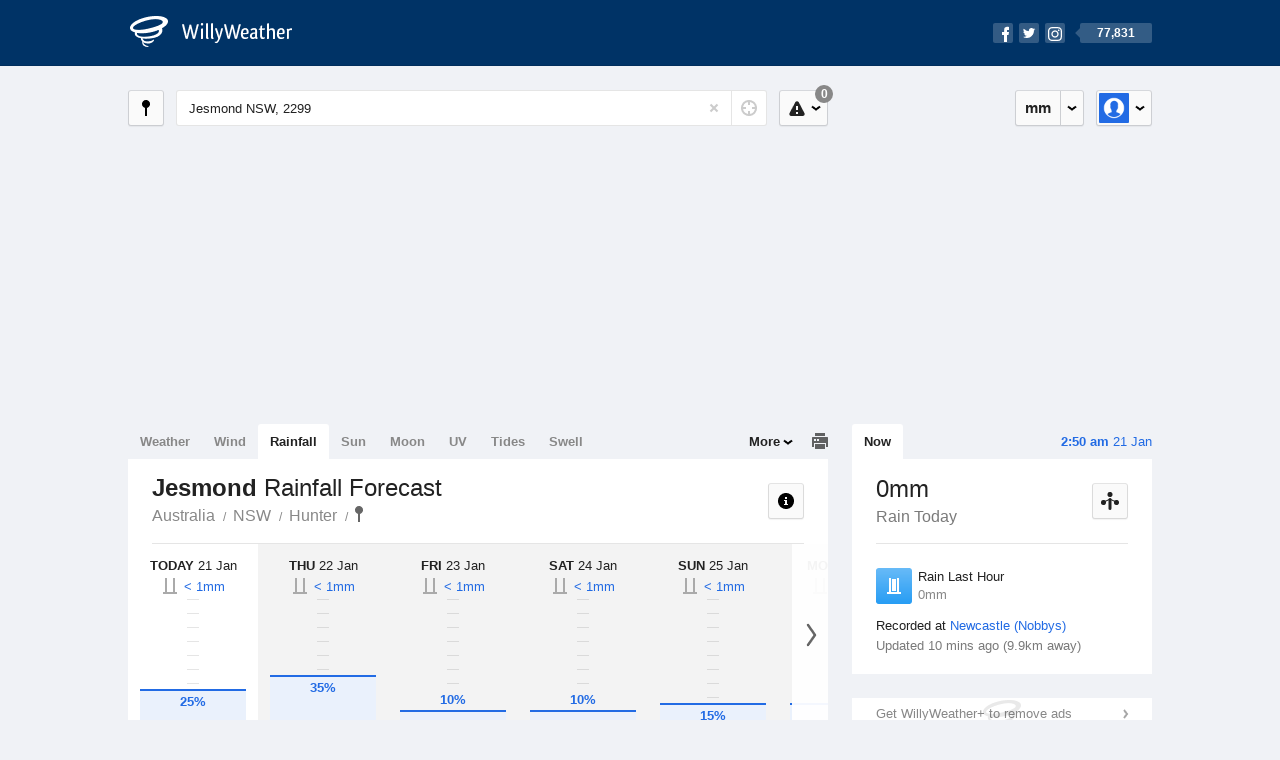

--- FILE ---
content_type: text/html; charset=UTF-8
request_url: https://rainfall.willyweather.com.au/nsw/hunter/jesmond.html
body_size: 10294
content:
<!doctype html><html lang="en"><head><meta charset="utf-8"><meta name="apple-itunes-app" content="app-id=592978502, app-argument=https://itunes.apple.com/au/app/weather-by-willyweather/id592978502?mt=8&amp;uo=4&amp;at=11lMKC%22"><meta property="og:url" content="https://rainfall.willyweather.com.au/nsw/hunter/jesmond.html"><link rel="canonical" href="https://rainfall.willyweather.com.au/nsw/hunter/jesmond.html"/><meta name="description" content="Jesmond rain forecast information. Chance of rainfall chart with likely precipitation and statistics in live rain gauge"/><meta property="og:image" content="https://cdnres.willyweather.com.au/images/facebook.png"><meta property="og:image:secure_url" content="https://cdnres.willyweather.com.au/images/facebook.png"><link href="https://cdnres.willyweather.com.au/compiled/location.1.44.11.css" rel="stylesheet"><meta name="viewport" content="width=device-width,minimum-scale=1.0,maximum-scale=1.0"><link href="https://cdnres.willyweather.com.au/compiled/queries.1.44.11.css" rel="stylesheet"><link href="https://cdnres.willyweather.com.au/images/icons/apple-touch-icon-76.png" sizes="76x76" rel="apple-touch-icon-precomposed"><link href="https://cdnres.willyweather.com.au/images/icons/apple-touch-icon-120.png" sizes="120x120" rel="apple-touch-icon-precomposed"><link href="https://cdnres.willyweather.com.au/images/icons/apple-touch-icon-152.png" sizes="152x152" rel="apple-touch-icon-precomposed"><link href="https://cdnres.willyweather.com.au/images/icons/apple-touch-icon-180.png" sizes="180x180" rel="apple-touch-icon-precomposed"><link href="https://cdnres.willyweather.com.au/images/icons/favicon.ico" rel="icon"><script>
            ww = {data: {}};
            ww.isPrem = true ;
                            ww.weatherType = {code: 'rainfall'};
                    </script><script>
    ww.utcTimestamp = 1768924204000;
    ww.pageType = 'location';
    ww.cdn1Url = 'https://cdnres.willyweather.com.au';
    ww.location = {"id":2780,"name":"Jesmond","postcode":"2299","lat":-32.9021,"lng":151.6943,"state":"NSW","region":"Hunter","typeId":1,"timeZoneOffset":39600};
    ww.data.weatherTargeting = {"obsWind":11,"obsTemp":18,"rainLstHr":0,"rainToday":0,"precisNextHr":"partly-cloudy","swellMorn1":null,"swellAftr1":null,"swellMorn2":null,"swellAftr2":null,"windMorn1":7,"windAftr1":12,"windMorn2":5,"windAftr2":24,"precis1":"mostly-fine","precis2":"chance-shower-fine","minTemp1":15,"maxTemp1":26,"minTemp2":15,"maxTemp2":28,"maxUv1":12,"maxUv2":11}</script><script>
            var gaDim = {pageType: ww.pageType};
            if (ww.weatherType) gaDim.weatherType = ww.weatherType.code;
            if (ww.location) {
                if (ww.location.state) gaDim.state = ww.location.state;
                if (ww.location.region) gaDim.region = ww.location.region;
                if (ww.location.name) {
                    gaDim.name = ww.location.name;
                    gaDim.postcode = ww.location.postcode;
                    gaDim.locationType = ww.location.typeId.toString();
                }
            }

            dataLayer = [gaDim];
        </script><title>Jesmond Rainfall Forecast, NSW 2299 - WillyWeather</title></head><body class="rainfall-view location-view minimal" data-locale="en_AU"><script>(function(w,d,s,l,i){w[l]=w[l]||[];w[l].push({'gtm.start':
                new Date().getTime(),event:'gtm.js'});var f=d.getElementsByTagName(s)[0],
                j=d.createElement(s),dl=l!='dataLayer'?'&l='+l:'';j.async=true;j.src=
                '//www.googletagmanager.com/gtm.js?id='+i+dl;f.parentNode.insertBefore(j,f);
            })(window,document,'script','dataLayer','GTM-54MN4R');
        </script><header class="super-header"><section class="hero-bar"><a href="/" class="logo" aria-label="WillyWeather Logo"><i class="icon"></i><span>WillyWeather</span></a><nav class="fly-out social"><a data-hint="Follow Us"><span class="count">77,831</span><i class="facebook"></i><i class="twitter"></i><i class="instagram"></i></a><div class="fly-out-contents"></div></nav></section></header><section class="wrapper"><div class="global-tools"><nav class="fly-out measurements"><a class="cycle button" data-hint="Cycle Units" >&nbsp;&nbsp;</a><a class="button" data-hint="Unit Settings"><i class="icon"></i></a><div class="fly-out-contents"><header><h2>Unit Settings</h2><h3>Measurement preferences are saved</h3></header><ul><li><select name="t" data-weathertype="weather" data-labels="&deg;C,&deg;F"><option selected value="c">Celsius</option><option value="f">Fahrenheit</option></select><label>Temperature</label></li><li><select name="rpm" data-weathertype="rainfall" data-labels="mm,in,pts"><option selected value="mm">mm</option><option value="in">inches</option><option value="pts">points</option></select><label>Rainfall</label></li><li><select name="sh" data-weathertype="swell" data-labels="m,ft"><option selected value="m">metres</option><option value="ft">feet</option></select><label>Swell Height</label></li><li><select name="th" data-weathertype="tides" data-labels="m,ft"><option selected value="m">metres</option><option value="ft">feet</option></select><label>Tide Height</label></li><li><select name="ws" data-weathertype="wind" data-labels="km/h,mph,m/s,knots"><option selected value="km/h">km/h</option><option value="mph">mph</option><option value="m/s">m/s</option><option value="knots">knots</option></select><label>Wind Speed</label></li><li><select name="d"><option selected value="km">kilometres</option><option value="miles">miles</option></select><label>Distance</label></li><li><select name="p"><option value="hpa">hPa</option><option value="mmhg">mmHg</option><option value="inhg">inHg</option><option value="psi">psi</option><option value="millibars">millibars</option></select><label>Pressure</label></li><li><select name="rh" data-labels="m,ft"><option selected value="m">metres</option><option value="ft">feet</option></select><label>River Height</label></li></ul></div></nav><nav class="fly-out account"><a class="button" data-hint="Account"><img src="https://cdnres.willyweather.com.au/images/gravatar.png" width="30" height="30" alt="Profile Picture"></a><div class="fly-out-contents"></div></nav></div><section class="location-bar"><a class="button close-locations" data-hint="View Locations Map" data-closest-station-modal-trigger data-closest-point-modal-mode="locations"><i class="icon"></i></a><form method="get" action="/search/search.html" class="search empty" autocomplete="off"><input type="search" name="query" placeholder="Enter Location or Postcode" value="Jesmond NSW, 2299" aria-label="Enter Location or Postcode"><a class="current-location" data-hint="Use Current Location"><span class="icon"></span></a><i class="activity-indicator"></i><button type="reset" aria-label="Reset"></button><div class="fly-out-contents results"></div></form><nav class="fly-out warnings"><a data-hint="Warnings" class="button"><i class="icon"><b class="badge">0</b></i></a><div class="fly-out-contents"></div><script>
        ww.data.warningsSummary = {areaType: 'location', id: 2780};
    </script></nav></section><figure class="ad ad-billboard" data-ad-type="billboard"></figure><section class="content"><aside class="secondary-focus"><time class="location-time"><strong class="time"></strong>&nbsp;<span class="date"></span></time><nav class="tabs"><section><a class="current"  data-target="real-time">Now</a></section></nav><section class="block real-time"><header><h1>0mm</h1><h2>Rain Today</h2><a class="button close-stations" data-hint="View Weather Stations Map" data-closest-station-modal-trigger data-closest-point-modal-mode="weather-stations" data-default-climate-variable-code="rainfall"><svg class="ui-icon" viewBox="0 0 20 20" xmlns="http://www.w3.org/2000/svg"><title>icon/icon-black/weather-station</title><g fill-rule="evenodd"><circle cx="3.5" cy="11.5" r="2.5"/><circle cx="10" cy="3.5" r="2.5"/><circle cx="16.5" cy="11.5" r="2.5"/><rect x="8.5" y="7" width="3" height="12" rx="1.5"/><path d="M2.07 11.267L9.08 8l.422.906-7.006 3.268zM17.928 11.267L10.923 8l-.423.907 7.006 3.267z"/></g></svg></a></header><ul class="data icon-list static" data-unit="mm" data-rain-last-hour="0"><li class="rain-last-hour has-rained"><span><i class="icon"></i><h3>Rain Last Hour</h3><span>0mm</span></span></li></ul><p class="toggle-data-sources no-toggle"><span>
                            Recorded at <a href="https://www.willyweather.com.au/climate/weather-stations/94774.html?superGraph=plots:rainfall">Newcastle (Nobbys)</a></span><time>Updated 10 mins ago (9.9km away)</time></p><script>
        ww.data.observational = {target: '.real-time', template: 'rainfall', location: ww.location};
    </script></section><figure class="ad block ad-mrec ad-mrec1" data-ad-type="mrec1"><a class="cta nudge" href="https://www.willyweather.com.au/account/register.html">Get WillyWeather+ to remove ads</a></figure><section class="block extremes nation-level" data-expanding-module="extremes"><header><a class="cta toggle" data-view-more-button
           data-view-more-text="View More"
           data-view-less-text="View Less">View More</a><h2>Real-Time Extremes</h2></header><nav class="sub-tabs full"><a class="button" data-areatype="nation">Nation</a><a class="button" data-areatype="state" data-value="NSW">State</a><a class="button" data-areatype="region" data-value="Hunter">Region</a></nav><ul class="icon-list"><li class="extreme-hottest"><a href="https://www.willyweather.com.au/climate/weather-stations/94316.html?superGraph=plots:temperature"><i class="icon"></i><h3>Hottest <span class="data">38.3 &deg;C</span></h3><span>Paraburdoo Airport, WA</span></a></li><li class="extreme-coldest"><a href="https://www.willyweather.com.au/climate/weather-stations/94915.html?superGraph=plots:temperature"><i class="icon"></i><h3>Coldest <span class="data">5.7 &deg;C</span></h3><span>Perisher Valley, NSW</span></a></li><li class="extreme-windiest"><a href="https://www.willyweather.com.au/climate/weather-stations/95679.html?superGraph=plots:wind-speed"><i class="icon"></i><h3>Windiest <span class="data">48.2km/h</span></h3><span>Sellicks Hill, SA</span></a></li><li class="extreme-wettest"><a href="https://www.willyweather.com.au/climate/weather-stations/94122.html?superGraph=plots:rainfall"><i class="icon"></i><h3>Wettest (Last Hour) <span class="data">9.6mm</span></h3><span>Point Fawcett, NT</span></a></li><li class="secondary hidden extreme-most-humid"><a href="https://www.willyweather.com.au/climate/weather-stations/94004.html?superGraph=plots:humidity"><i class="icon"></i><h3>Most Humid <span class="data">100%</span></h3><span>Ingham Aerodrome, QLD</span></a></li><li class="secondary hidden extreme-least-humid"><a href="https://www.willyweather.com.au/climate/weather-stations/99312.html?superGraph=plots:humidity"><i class="icon"></i><h3>Least Humid <span class="data">9%</span></h3><span>Coondewanna, WA</span></a></li><li class="secondary hidden extreme-highest-pressure"><a href="https://www.willyweather.com.au/climate/weather-stations/94638.html?superGraph=plots:pressure"><i class="icon"></i><h3>Highest Pressure <span class="data">1020.6 hPa</span></h3><span>Esperance, WA</span></a></li><li class="secondary hidden extreme-lowest-pressure"><a href="https://www.willyweather.com.au/climate/weather-stations/WW000005.html?superGraph=plots:pressure"><i class="icon"></i><h3>Lowest Pressure <span class="data">918 hPa</span></h3><span>Dorrigo, NSW</span></a></li></ul><script>
        ww.data.observationalExtremes = {areaType: 'nation', state: 'NSW', region: 'Hunter'};
    </script></section><section class="block news"><header><a class="cta" href="//www.willyweather.com.au/news.html">All News</a><h2>Australia Weather News</h2></header><ul><li><a href="//www.willyweather.com.au/news/212761/pilbara+water+sources+drying+up+as+blistering+heatwave+continues+in+karratha.html" data-image="https://cdnmaps.willyweather.com.au/news/106237810.jpg"><time>        17h ago</time>
                                        Pilbara water sources drying up as blistering heatwave continues in Karratha
                                                                                    <p>Water sources are depleting in the Pilbara as the arid region endures a summer with little rainfall and temperatures close to 50C.</p></a></li><li><a href="//www.willyweather.com.au/news/212759/flooding+impacts+low--lying+areas+in+rockhampton%2c+as+residents+prepare+for+fitzroy+river%27s+peak.html"><time>        20h ago</time>
                                        Flooding impacts low-lying areas in Rockhampton, as residents prepare for Fitzroy River&#039;s peak
                                                                            </a></li><li><a href="//www.willyweather.com.au/news/212758/shark+expert+says+it%27s+a+%27terrible+idea%27+to+swim+in+sydney+harbour+after+heavy+rain+.html"><time>        20h ago</time>
                                        Shark expert says it&#039;s a &#039;terrible idea&#039; to swim in Sydney Harbour after heavy rain 
                                                                            </a></li></ul></section><section class="block trends" data-expanding-module="trends"><header><a class="cta toggle" data-view-more-button data-view-more-text="View More" data-view-less-text="View Less">View More</a><h2>Trending Locations</h2></header><ul><li><a href="https://rainfall.willyweather.com.au/nsw/sydney/sydney.html">
                                        Sydney, NSW 2000                </a></li><li><a href="https://rainfall.willyweather.com.au/tas/hobart/hobart.html">
                                        Hobart, TAS 7000                </a></li><li><a href="https://rainfall.willyweather.com.au/qld/far-north/cairns.html">
                                        Cairns, QLD 4870                </a></li><li class="secondary hidden"><a href="https://rainfall.willyweather.com.au/tas/northern/launceston.html">
                                        Launceston, TAS 7250                </a></li><li class="secondary hidden"><a href="https://rainfall.willyweather.com.au/vic/melbourne/melbourne.html">
                                        Melbourne, VIC 3000                </a></li><li class="secondary hidden"><a href="https://rainfall.willyweather.com.au/nsw/mid-north-coast/coffs-harbour.html">
                                        Coffs Harbour, NSW 2450                </a></li><li class="secondary hidden"><a href="https://rainfall.willyweather.com.au/qld/brisbane/brisbane.html">
                                        Brisbane, QLD 4000                </a></li><li class="secondary hidden"><a href="https://rainfall.willyweather.com.au/qld/northern/townsville.html">
                                        Townsville, QLD 4810                </a></li><li class="secondary hidden"><a href="https://rainfall.willyweather.com.au/qld/mackay/mackay.html">
                                        Mackay, QLD 4740                </a></li><li class="secondary hidden"><a href="https://rainfall.willyweather.com.au/nsw/mid-north-coast/port-macquarie.html">
                                        Port Macquarie, NSW 2444                </a></li></ul></section><figure class="ad block ad-mrec ad-mrec2" data-ad-type="mrec2"><a class="cta nudge" href="https://www.willyweather.com.au/account/register.html">Get WillyWeather+ to remove ads</a></figure></aside><main class="primary-focus"><nav class="tabs"><section class="primary-tabs"><a href="//www.willyweather.com.au/nsw/hunter/jesmond.html">Weather</a><a href="//wind.willyweather.com.au/nsw/hunter/jesmond.html">Wind</a><a href="//rainfall.willyweather.com.au/nsw/hunter/jesmond.html">Rainfall</a><a href="//sunrisesunset.willyweather.com.au/nsw/hunter/jesmond.html">Sun</a><a href="//moonphases.willyweather.com.au/nsw/hunter/jesmond.html">Moon</a><a href="//uv.willyweather.com.au/nsw/hunter/jesmond.html">UV</a><a href="//tides.willyweather.com.au/nsw/hunter/jesmond.html">Tides</a><a href="//swell.willyweather.com.au/nsw/hunter/jesmond.html">Swell</a></section><a class="print-tool" data-hint="Printable Overview" data-modal="overview"></a><section class="more-tabs fly-out"><a>More</a><div class="fly-out-contents"><ul><li class="hidden" data-hidden="1"><a href="//www.willyweather.com.au/nsw/hunter/jesmond.html">Weather</a></li><li class="hidden" data-hidden="1"><a href="//wind.willyweather.com.au/nsw/hunter/jesmond.html">Wind</a></li><li class="hidden" data-hidden="1"><a href="//rainfall.willyweather.com.au/nsw/hunter/jesmond.html">Rainfall</a></li><li class="hidden" data-hidden="1"><a href="//sunrisesunset.willyweather.com.au/nsw/hunter/jesmond.html">Sun</a></li><li class="hidden" data-hidden="1"><a href="//moonphases.willyweather.com.au/nsw/hunter/jesmond.html">Moon</a></li><li class="hidden" data-hidden="1"><a href="//uv.willyweather.com.au/nsw/hunter/jesmond.html">UV</a></li><li class="hidden" data-hidden="1"><a href="//tides.willyweather.com.au/nsw/hunter/jesmond.html">Tides</a></li><li class="hidden" data-hidden="1"><a href="//swell.willyweather.com.au/nsw/hunter/jesmond.html">Swell</a></li><li><a href="//www.willyweather.com.au/cameras.html" data-link="cameras" >Cameras</a></li><li><a href="//www.willyweather.com.au/climate/weather-stations.html" data-link="weather-stations">Weather Stations</a></li><li><a href="//www.willyweather.com.au/news.html">Weather News</a></li><li><a href="//www.willyweather.com.au/warnings.html">Warnings</a></li><li><a href="//www.willyweather.com.au/maps.html" data-link="maps">Maps</a></li><li><a href="//www.willyweather.com.au/graphs.html" data-link="graphs">Graphs</a></li></ul></div></section></nav><article class="view"><header class="view-header"><nav class="tools stacked-buttons"><a class="button help-info" data-hint="Help and Info"><i class="icon"></i></a></nav><h1>Jesmond        <em> Rainfall Forecast</em></h1><ul class="breadcrumbs"><li><a href="/">Australia</a></li><li><a href="/nsw.html">NSW</a></li><li><a href="/nsw/hunter.html">Hunter</a></li><li class="final-point"><a href="/nsw/hunter/jesmond.html">Jesmond</a></li></ul></header><section class="forecast selectable"><div class="scroll-view"><ul><li class="day current"><time datetime="2026-01-21"><strong>Today</strong> 21 Jan</time><div class="chance chance-gauge"><b class="tick"></b><b class="tick"></b><b class="tick"></b><b class="tick"></b><b class="tick"></b><b class="tick"></b><b class="tick"></b><b class="tick"></b><b class="tick"></b><span class="chance-fill" style="width: 25%; height: 25%;"><b class="chance-value">25%</b></span><b class="chance-amount amount-0">&lt;&nbsp;1mm</b></div></li><li class="day"><time datetime="2026-01-22"><strong>Thu</strong> 22 Jan</time><div class="chance chance-gauge"><b class="tick"></b><b class="tick"></b><b class="tick"></b><b class="tick"></b><b class="tick"></b><b class="tick"></b><b class="tick"></b><b class="tick"></b><b class="tick"></b><span class="chance-fill" style="width: 35%; height: 35%;"><b class="chance-value">35%</b></span><b class="chance-amount amount-0">&lt;&nbsp;1mm</b></div></li><li class="day"><time datetime="2026-01-23"><strong>Fri</strong> 23 Jan</time><div class="chance chance-gauge chance-low"><b class="tick"></b><b class="tick"></b><b class="tick"></b><b class="tick"></b><b class="tick"></b><b class="tick"></b><b class="tick"></b><b class="tick"></b><b class="tick"></b><span class="chance-fill" style="width: 10%; height: 10%;"><b class="chance-value">10%</b></span><b class="chance-amount amount-0">&lt;&nbsp;1mm</b></div></li><li class="day"><time datetime="2026-01-24"><strong>Sat</strong> 24 Jan</time><div class="chance chance-gauge chance-low"><b class="tick"></b><b class="tick"></b><b class="tick"></b><b class="tick"></b><b class="tick"></b><b class="tick"></b><b class="tick"></b><b class="tick"></b><b class="tick"></b><span class="chance-fill" style="width: 10%; height: 10%;"><b class="chance-value">10%</b></span><b class="chance-amount amount-0">&lt;&nbsp;1mm</b></div></li><li class="day"><time datetime="2026-01-25"><strong>Sun</strong> 25 Jan</time><div class="chance chance-gauge"><b class="tick"></b><b class="tick"></b><b class="tick"></b><b class="tick"></b><b class="tick"></b><b class="tick"></b><b class="tick"></b><b class="tick"></b><b class="tick"></b><span class="chance-fill" style="width: 15%; height: 15%;"><b class="chance-value">15%</b></span><b class="chance-amount amount-0">&lt;&nbsp;1mm</b></div></li><li class="day"><time datetime="2026-01-26"><strong>Mon</strong> 26 Jan</time><div class="chance chance-gauge"><b class="tick"></b><b class="tick"></b><b class="tick"></b><b class="tick"></b><b class="tick"></b><b class="tick"></b><b class="tick"></b><b class="tick"></b><b class="tick"></b><span class="chance-fill" style="width: 15%; height: 15%;"><b class="chance-value">15%</b></span><b class="chance-amount amount-0">&lt;&nbsp;1mm</b></div></li><li class="day"><time datetime="2026-01-27"><strong>Tue</strong> 27 Jan</time><div class="chance chance-gauge"><b class="tick"></b><b class="tick"></b><b class="tick"></b><b class="tick"></b><b class="tick"></b><b class="tick"></b><b class="tick"></b><b class="tick"></b><b class="tick"></b><span class="chance-fill" style="width: 15%; height: 15%;"><b class="chance-value">15%</b></span><b class="chance-amount amount-0">&lt;&nbsp;1mm</b></div></li></ul><nav class="flippers ghosted"><a class="back"></a><a class="forward"></a></nav></div><script>
        ww.data.rainfallForecast = {location: ww.location};
    </script></section><small class="update-stamp hidden"><strong>Jesmond</strong> rainfall forecast issued today at <time>1:19 am.</time> Next forecast at approx. <time>3:19 pm.</time></small><div class="rainfall-view"><nav class="sub-tabs"><a class="button" data-outlook="1">1-Day</a><a class="button" data-outlook="3">3-Day</a><a class="button" data-outlook="5">5-Day</a></nav><div class="extra-tools"><section><a data-hint="Go to Current Time" class="button current-time hidden"><i class="icon"></i></a></section></div><div class="plot-titles"><section class="plot-secondary"></section><section class="plot-primary"></section></div><figure id="rainfallGraph" class="graph super-graph animate loading"><nav class="flippers"><a class="back"></a><a class="forward"></a></nav></figure><form><fieldset class="legend-list graph-legend" data-series="active"><legend>
                Graph Plots
                <a href="https://www.willyweather.com.au/graphs.html?graph=outlook:1,location:2780,series=order:0,id:sunrisesunset,type:forecast,series=order:1,id:rainfallprobability,type:forecast,series=order:2,id:rainfall,type:observational" class="cta" alt="rainfall forecast graph">Open in Graphs</a></legend><ul class="icon-list options simple"><li data-id="rainfallprobability" data-type="forecast" data-name="Rain Probability"><label><input type="checkbox" checked aria-labelledby="graph-plot-primary-label"><i class="icon"><svg height="24px" width="84px"><g><rect height="4" width="84" y="10" x="0"/><circle r="5" cy="12" cx="42"/></g></svg></i></label><h3 id="graph-plot-primary-label">
                        Rainfall Probability Forecast <em>Bureau of Meteorology</em></h3></li><li data-id="rainfall" data-type="observational" data-name="Rain Amount"><label><input type="checkbox" aria-labelledby="graph-plot-secondary-label"><i class="icon"><svg height="24px" width="84px"><g fill="#319ff1"><rect height="4" width="84" y="10" x="0"/><rect style="opacity: .5;" height="12" width="84" y="12" x="0"/></g></svg></i></label><h3 id="graph-plot-secondary-label">
                        Rain Today Real-Time <em></em></h3></li></ul></fieldset><script>
            ww.data.graphs = [{graph: {config: {target: '#rainfallGraph',
                                                timestamp: ww.utcTimestamp,
                                                timeZoneOffset: ww.location.timeZoneOffset,
                                                outlook: 5,
                                                series: [{id: 'rainfallprobability', type: 'forecast'}, {id: 'rainfall', type: 'observational'}, {id: 'sunrisesunset', type: 'forecast'}]
                                                },
                                        data: {"forecastGraphs":{"rainfallprobability":{"dataConfig":{"series":{"config":{"id":"rainfallprobability","color":"#289df5","lineWidth":8,"lineFill":false,"lineRenderer":"BarLineRenderer","showPoints":true,"pointFormatter":"RainfallProbabilityPointFormatter"},"yAxisDataMin":0,"yAxisDataMax":15,"yAxisMin":0,"yAxisMax":100,"groups":[{"dateTime":1768953600,"points":[{"x":1768960800,"y":10},{"x":1768971600,"y":10},{"x":1768982400,"y":10},{"x":1768993200,"y":5},{"x":1769004000,"y":0},{"x":1769014800,"y":0},{"x":1769025600,"y":0},{"x":1769036400,"y":0}]},{"dateTime":1769040000,"points":[{"x":1769047200,"y":0},{"x":1769058000,"y":5},{"x":1769068800,"y":0},{"x":1769079600,"y":15},{"x":1769090400,"y":15},{"x":1769101200,"y":10},{"x":1769112000,"y":15},{"x":1769122800,"y":15}]},{"dateTime":1769126400,"points":[{"x":1769133600,"y":10},{"x":1769144400,"y":5},{"x":1769155200,"y":5},{"x":1769166000,"y":5},{"x":1769176800,"y":0},{"x":1769187600,"y":0},{"x":1769198400,"y":0},{"x":1769209200,"y":5}]},{"dateTime":1769212800,"points":[{"x":1769220000,"y":5},{"x":1769230800,"y":5},{"x":1769241600,"y":5},{"x":1769252400,"y":0},{"x":1769263200,"y":0},{"x":1769274000,"y":0},{"x":1769284800,"y":0},{"x":1769295600,"y":0}]},{"dateTime":1769299200,"points":[{"x":1769306400,"y":5},{"x":1769317200,"y":5},{"x":1769328000,"y":0},{"x":1769338800,"y":0},{"x":1769349600,"y":0},{"x":1769360400,"y":10},{"x":1769371200,"y":0},{"x":1769382000,"y":0}]},{"dateTime":1769385600,"points":[{"x":1769392800,"y":0},{"x":1769403600,"y":5},{"x":1769414400,"y":0},{"x":1769425200,"y":0},{"x":1769436000,"y":0},{"x":1769446800,"y":10},{"x":1769457600,"y":5},{"x":1769468400,"y":5}]},{"dateTime":1769472000,"points":[{"x":1769479200,"y":5},{"x":1769490000,"y":10},{"x":1769500800,"y":5},{"x":1769511600,"y":0},{"x":1769522400,"y":0},{"x":1769533200,"y":5},{"x":1769544000,"y":10},{"x":1769554800,"y":5}]}],"controlPoints":{"pre":{"x":1768950000,"y":10},"post":null},"controlPoint":null},"xAxisMin":1768953600,"xAxisMax":1769558399},"carousel":{"size":11,"start":5},"units":{"percentage":"%"},"issueDateTime":"2026-01-20 22:26:54","nextIssueDateTime":"2026-01-21 12:26:54"},"sunrisesunset":{"dataConfig":{"series":{"config":{"id":"sunrisesunset","lineFill":true,"lineRenderer":"StraightLineRenderer","showPoints":false,"pointRenderer":"SunriseSunsetPointRenderer","pointFormatter":"SunriseSunsetPointFormatter"},"yAxisDataMin":null,"yAxisDataMax":null,"yAxisMin":null,"yAxisMax":null,"groups":[{"dateTime":1768953600,"points":[{"x":1768973897,"description":"First Light","type":"first-light"},{"x":1768975540,"description":"Sunrise","type":"sunrise"},{"x":1769025787,"description":"Sunset","type":"sunset"},{"x":1769027430,"description":"Last Light","type":"last-light"}]},{"dateTime":1769040000,"points":[{"x":1769060358,"description":"First Light","type":"first-light"},{"x":1769061998,"description":"Sunrise","type":"sunrise"},{"x":1769112162,"description":"Sunset","type":"sunset"},{"x":1769113802,"description":"Last Light","type":"last-light"}]},{"dateTime":1769126400,"points":[{"x":1769146820,"description":"First Light","type":"first-light"},{"x":1769148456,"description":"Sunrise","type":"sunrise"},{"x":1769198536,"description":"Sunset","type":"sunset"},{"x":1769200171,"description":"Last Light","type":"last-light"}]},{"dateTime":1769212800,"points":[{"x":1769233283,"description":"First Light","type":"first-light"},{"x":1769234914,"description":"Sunrise","type":"sunrise"},{"x":1769284908,"description":"Sunset","type":"sunset"},{"x":1769286539,"description":"Last Light","type":"last-light"}]},{"dateTime":1769299200,"points":[{"x":1769319745,"description":"First Light","type":"first-light"},{"x":1769321372,"description":"Sunrise","type":"sunrise"},{"x":1769371278,"description":"Sunset","type":"sunset"},{"x":1769372906,"description":"Last Light","type":"last-light"}]},{"dateTime":1769385600,"points":[{"x":1769406207,"description":"First Light","type":"first-light"},{"x":1769407831,"description":"Sunrise","type":"sunrise"},{"x":1769457647,"description":"Sunset","type":"sunset"},{"x":1769459270,"description":"Last Light","type":"last-light"}]},{"dateTime":1769472000,"points":[{"x":1769492670,"description":"First Light","type":"first-light"},{"x":1769494289,"description":"Sunrise","type":"sunrise"},{"x":1769544014,"description":"Sunset","type":"sunset"},{"x":1769545633,"description":"Last Light","type":"last-light"}]}],"controlPoints":{"pre":null,"post":null},"controlPoint":null},"xAxisMin":1768953600,"xAxisMax":1769558399},"carousel":{"size":1095,"start":386}}},"observationalGraphs":{"rainfall":{"dataConfig":{"series":{"config":{"id":"rainfall","color":"#003355","lineWidth":2,"lineFill":false,"lineRenderer":"BarLineRenderer","showPoints":false,"pointFormatter":"RainfallPointFormatter"},"yAxisDataMin":0,"yAxisDataMax":0,"yAxisMin":0,"yAxisMax":4,"groups":[{"dateTime":1768953600,"points":[{"x":1768953600,"y":0},{"x":1768954200,"y":0},{"x":1768954800,"y":0},{"x":1768955400,"y":0},{"x":1768956600,"y":0},{"x":1768957200,"y":0},{"x":1768957800,"y":0},{"x":1768958400,"y":0},{"x":1768959000,"y":0},{"x":1768959600,"y":0},{"x":1768960200,"y":0},{"x":1768960800,"y":0},{"x":1768961400,"y":0},{"x":1768962000,"y":0},{"x":1768962600,"y":0},{"x":1768963200,"y":0}]}],"controlPoints":{"pre":null,"post":null},"controlPoint":null},"xAxisMin":1768953600,"xAxisMax":1769644799},"carousel":{"size":3,"start":3},"units":{"amount":"mm"},"issueDateTime":"2026-01-20 15:40:00","provider":{"id":322,"name":"Newcastle (Nobbys)","lat":-32.918,"lng":151.799,"distance":9.9,"units":{"distance":"km"}}}},"location":{"id":2780,"name":"Jesmond","displayName":"Jesmond","region":"Hunter","state":"NSW","postcode":"2299","timeZone":"Australia\/Sydney","timeZoneOffset":39600,"lat":-32.9021,"lng":151.6943,"typeId":1,"distance":null,"dataMappings":{"regionPrecis":"region_precis-bom-town-daily-nsw_me005","marineRegionPrecis":null,"fireRegionPrecis":"fire_region_precis-bom-town-daily-nsw_fw003","mapOverlays":{"1":{"id":4,"name":"Newcastle"},"5":{"id":4,"name":"Newcastle"},"3":{"id":0,"name":"National"},"4":{"id":78,"name":"National"},"100":{"id":80,"name":"National"}},"cameras":null,"statistics":{"temperature":{"id":322,"distance":9},"rainfall":{"id":322,"distance":9},"wind":{"id":322,"distance":9}}}}}}}]
        </script></form></div><div class="ad ad-banner-image"><figure class="ad-banner-image-inner" data-ad-type="banner"></figure></div><section class="mapping-thumbs block"><div class="scroll-view forward"><ul><li><a href="https://www.willyweather.com.au/maps.html?style=ww&amp;provider=id:4,offset:-60" data-map-id="4"><img class="background" src="https://cdnres.willyweather.com.au/maps/staticimage.html?lat=-32.73&amp;lng=152.027&amp;mapType=1&amp;zoom=6" alt="Map Thumbnail" loading="lazy" /><h3 class="cta light">Newcastle Radar</h3></a></li><li><a href="https://www.willyweather.com.au/maps.html?style=satellite&amp;provider=id:78,offset:-300" data-map-id="78"><img class="background" src="https://cdnres.willyweather.com.au/maps/staticimage.html?lat=-24.5&amp;lng=133&amp;mapType=4&amp;zoom=3" alt="Map Thumbnail" loading="lazy" /><h3 class="cta light">National Satellite</h3></a></li><li><a href="https://www.willyweather.com.au/maps.html?style=standard&amp;provider=id:80,offset:-180" data-map-id="80"><img class="background" src="https://cdnres.willyweather.com.au/maps/staticimage.html?lat=-24.5&amp;lng=133&amp;mapType=100&amp;zoom=3" alt="Map Thumbnail" loading="lazy" /><h3 class="cta light">National Synoptic</h3></a></li></ul><nav class="flippers ghosted"><a class="back"></a><a class="forward"></a></nav></div><nav class="pagination"></nav><script>
            ww.data.mapSummary = {"mapProviders":[{"id":4,"name":"Newcastle","lat":-32.73,"lng":152.027,"mapBounds":{"minLat":-35.08,"minLng":149.327,"maxLat":-30.38,"maxLng":154.727},"timeZone":"Australia\/Sydney","typeId":1,"zoom":6,"radius":256000,"interval":5,"overlayPath":"https:\/\/cdnmaps.willyweather.com.au\/radar\/","overlays":[{"dateTime":"2026-01-20 14:54:00","name":"4-202601201454.png","nextIssueDateTime":"2026-01-20 14:59:56"},{"dateTime":"2026-01-20 14:59:00","name":"4-202601201459.png","nextIssueDateTime":"2026-01-20 15:05:03"},{"dateTime":"2026-01-20 15:04:00","name":"4-202601201504.png","nextIssueDateTime":"2026-01-20 15:10:02"},{"dateTime":"2026-01-20 15:09:00","name":"4-202601201509.png","nextIssueDateTime":"2026-01-20 15:15:02"},{"dateTime":"2026-01-20 15:14:00","name":"4-202601201514.png","nextIssueDateTime":"2026-01-20 15:20:01"},{"dateTime":"2026-01-20 15:19:00","name":"4-202601201519.png","nextIssueDateTime":"2026-01-20 15:24:54"},{"dateTime":"2026-01-20 15:24:00","name":"4-202601201524.png","nextIssueDateTime":"2026-01-20 15:30:32"},{"dateTime":"2026-01-20 15:29:00","name":"4-202601201529.png","nextIssueDateTime":"2026-01-20 15:35:01"},{"dateTime":"2026-01-20 15:34:00","name":"4-202601201534.png","nextIssueDateTime":"2026-01-20 15:40:22"},{"dateTime":"2026-01-20 15:39:00","name":"4-202601201539.png","nextIssueDateTime":"2026-01-20 15:45:05"},{"dateTime":"2026-01-20 15:44:00","name":"4-202601201544.png","nextIssueDateTime":"2026-01-20 15:49:57"}],"classification":"radar","mapLegend":{"code":"radar","keys":[{"id":"5#f5f5ff","colour":"#f5f5ff","min":0.2,"max":0.5,"label":"light"},{"id":"5#b4b4ff","colour":"#b4b4ff","min":0.5,"max":1.5,"label":""},{"id":"5#7878ff","colour":"#7878ff","min":1.5,"max":2.5,"label":""},{"id":"5#1414ff","colour":"#1414ff","min":2.5,"max":4,"label":""},{"id":"5#00d8c3","colour":"#00d8c3","min":4,"max":6,"label":""},{"id":"5#019690","colour":"#019690","min":6,"max":10,"label":""},{"id":"5#006666","colour":"#006666","min":10,"max":15,"label":""},{"id":"5#ffff00","colour":"#ffff00","min":15,"max":20,"label":"moderate"},{"id":"5#ffc800","colour":"#ffc800","min":20,"max":35,"label":""},{"id":"5#ff9600","colour":"#ff9600","min":35,"max":50,"label":""},{"id":"5#ff6400","colour":"#ff6400","min":50,"max":80,"label":""},{"id":"5#ff0000","colour":"#ff0000","min":80,"max":120,"label":""},{"id":"5#c80000","colour":"#c80000","min":120,"max":200,"label":""},{"id":"5#780000","colour":"#780000","min":300,"max":300,"label":""},{"id":"5#280000","colour":"#280000","min":360,"max":0,"label":"heavy"}]},"status":{"code":"active","description":[{"text":"Currently active.","meta":"text"}]},"nextIssueDateTime":"2026-01-20 15:49:57","primary":true,"style":"ww","offset":-60},{"id":78,"name":"National","lat":-24.5,"lng":133,"mapBounds":{"minLat":-48,"minLng":103,"maxLat":-1,"maxLng":163},"timeZone":null,"typeId":4,"zoom":3,"radius":0,"interval":60,"overlayPath":"https:\/\/cdnmaps.willyweather.com.au\/satellite\/","overlays":[{"dateTime":"2026-01-20 11:00:00","name":"IDE00213.202601201100.png","nextIssueDateTime":"2026-01-20 12:40:04"},{"dateTime":"2026-01-20 12:00:00","name":"IDE00213.202601201200.png","nextIssueDateTime":"2026-01-20 13:35:41"},{"dateTime":"2026-01-20 13:00:00","name":"IDE00213.202601201300.png","nextIssueDateTime":"2026-01-20 14:40:02"},{"dateTime":"2026-01-20 14:00:00","name":"IDE00213.202601201400.png","nextIssueDateTime":"2026-01-20 15:34:14"},{"dateTime":"2026-01-20 15:00:00","name":"IDE00213.202601201500.png","nextIssueDateTime":"2026-01-20 16:33:50"}],"classification":"satellite","mapLegend":null,"status":{"code":"active","description":[{"text":"Currently active.","meta":"text"}]},"nextIssueDateTime":"2026-01-20 16:33:50","primary":true,"style":"satellite","offset":-300},{"id":80,"name":"National","lat":-24.5,"lng":133,"mapBounds":{"minLat":-48,"minLng":103,"maxLat":-1,"maxLng":163},"timeZone":null,"typeId":100,"zoom":3,"radius":0,"interval":360,"overlayPath":"https:\/\/cdnmaps.willyweather.com.au\/synoptic\/","overlays":[{"dateTime":"2026-01-20 15:00:00","name":"gfs.2026012006_gfs.t06z.pgrb2.0p50.f009.png","nextIssueDateTime":"2026-01-20 16:47:59"},{"dateTime":"2026-01-20 18:00:00","name":"gfs.2026012006_gfs.t06z.pgrb2.0p50.f012.png","nextIssueDateTime":"2026-01-20 16:47:59"},{"dateTime":"2026-01-20 21:00:00","name":"gfs.2026012006_gfs.t06z.pgrb2.0p50.f015.png","nextIssueDateTime":"2026-01-20 16:47:59"},{"dateTime":"2026-01-21 00:00:00","name":"gfs.2026012006_gfs.t06z.pgrb2.0p50.f018.png","nextIssueDateTime":"2026-01-20 16:47:59"},{"dateTime":"2026-01-21 03:00:00","name":"gfs.2026012006_gfs.t06z.pgrb2.0p50.f021.png","nextIssueDateTime":"2026-01-20 16:47:59"},{"dateTime":"2026-01-21 06:00:00","name":"gfs.2026012006_gfs.t06z.pgrb2.0p50.f024.png","nextIssueDateTime":"2026-01-20 16:47:59"},{"dateTime":"2026-01-21 09:00:00","name":"gfs.2026012006_gfs.t06z.pgrb2.0p50.f027.png","nextIssueDateTime":"2026-01-20 16:47:59"},{"dateTime":"2026-01-21 12:00:00","name":"gfs.2026012006_gfs.t06z.pgrb2.0p50.f030.png","nextIssueDateTime":"2026-01-20 16:47:59"},{"dateTime":"2026-01-21 15:00:00","name":"gfs.2026012006_gfs.t06z.pgrb2.0p50.f033.png","nextIssueDateTime":"2026-01-20 16:47:59"},{"dateTime":"2026-01-21 18:00:00","name":"gfs.2026012006_gfs.t06z.pgrb2.0p50.f036.png","nextIssueDateTime":"2026-01-20 16:47:59"},{"dateTime":"2026-01-21 21:00:00","name":"gfs.2026012006_gfs.t06z.pgrb2.0p50.f039.png","nextIssueDateTime":"2026-01-20 16:47:59"},{"dateTime":"2026-01-22 00:00:00","name":"gfs.2026012006_gfs.t06z.pgrb2.0p50.f042.png","nextIssueDateTime":"2026-01-20 16:47:59"},{"dateTime":"2026-01-22 03:00:00","name":"gfs.2026012006_gfs.t06z.pgrb2.0p50.f045.png","nextIssueDateTime":"2026-01-20 16:47:59"}],"classification":"synoptic","mapLegend":null,"status":{"code":"active","description":[{"text":"Currently active.","meta":"text"}]},"nextIssueDateTime":"2026-01-20 16:47:59","primary":true,"style":"standard","offset":-180}],"cdn1Url":"https:\/\/cdnres.willyweather.com.au","dataUrl":"\/maps\/summary.html?provider=order:1,type:1,offset:-60,style:ww,id:4&provider=order:2,type:4,offset:-300,style:satellite,id:78&provider=order:3,type:100,offset:-180,style:standard,id:80,limit:2160&mapView=fullScreen:0"};
        </script></section><section class="stats-summary block"><h2><strong> Jesmond </strong> Rainfall Statistics <a class="cta" href="https://www.willyweather.com.au/climate/weather-stations/061055.html?superGraph=plots:rainfall">View More</a></h2><div class="graph-thumb"><h3><strong>January</strong> Rainfall</h3><h4>Newcastle (Nobbys) (9km)</h4><figure class="graph-rainfall"></figure><nav class="sub-tabs full"><a class="button" data-target="annual">2026</a><a class="button" data-target="previous-month">December</a><a class="button current" data-target="current-month">January</a></nav><!-- STATISTICS CURRENT YEAR --><ul class="icon-list static"><li class="stats-total-rainfall annual hidden"><span><i class="icon"></i><h3>Total Rainfall <em>2026</em></h3><span>115.6mm</span></span></li><li class="stats-daily-average annual hidden"><span><i class="icon"></i><h3>Daily Average <em>2026</em></h3><span>5.8mm</span></span></li><li class="stats-wettest-day annual hidden"><span><i class="icon"></i><h3>Wettest Day <em>12 January, 2026</em></h3><span>27.8mm</span></span></li><li class="stats-wet-days annual hidden"><span><i class="icon"></i><h3>Wet Days <em>2026</em></h3><span>9/21 (43%)</span></span></li><!-- STATISTICS PREVIOUS MONTH --><li class="stats-total-rainfall previous-month hidden"><span><i class="icon"></i><h3>Total Rainfall <em>December</em></h3><span>35.4mm</span></span></li><li class="stats-daily-average previous-month hidden"><span><i class="icon"></i><h3>Daily Average <em>December</em></h3><span>1.1mm</span></span></li><li class="stats-wettest-day previous-month hidden"><span><i class="icon"></i><h3>Wettest Day <em>13 December, 2025</em></h3><span>21.4mm</span></span></li><li class="stats-wet-days previous-month hidden"><span><i class="icon"></i><h3>Wet Days <em>December</em></h3><span>11/31 (35%)</span></span></li><!-- STATISTICS CURRENT MONTH --><li class="stats-total-rainfall current-month"><span><i class="icon"></i><h3>Total Rainfall <em>January</em></h3><span>115.6mm</span></span></li><li class="stats-daily-average current-month"><span><i class="icon"></i><h3>Daily Average <em>January</em></h3><span>5.8mm</span></span></li><li class="stats-wettest-day current-month"><span><i class="icon"></i><h3>Wettest Day <em>12 January, 2026</em></h3><span>27.8mm</span></span></li><li class="stats-wet-days current-month"><span><i class="icon"></i><h3>Wet Days <em>January</em></h3><span>9/21 (43%)</span></span></li></ul></div><div class="graph-thumb"><h3><strong>Climate</strong> (2010&ndash;Present)</h3><h4>Newcastle (Nobbys) (9km)</h4><figure class="graph-rainfall-climate"></figure><a href="/widget/create.html" class="up-sell widgets"><strong>Take a look at our website widgets</strong><em>Available free! <span class="cta">Find Out More</span></em></a><ul class="icon-list static"><li class="stats-annual-average"><span><i class="icon"></i><h3>Annual Average <em>2021&ndash;2025</em></h3><span>1113.5mm</span></span></li><li class="stats-monthly-average"><span><i class="icon"></i><h3>Monthly Average <em>2021&ndash;2025</em></h3><span>92.8mm</span></span></li><li class="stats-daily-average"><span><i class="icon"></i><h3>Daily Average <em>2021&ndash;2026</em></h3><span>3.2mm</span></span></li><li class="stats-wettest-day"><span><i class="icon"></i><h3>Wettest Day <em>6 May, 2024</em></h3><span>107.4mm</span></span></li></ul></div><script>
        ww.data.climateGraph = {"series":[{"type":"column","data":[{"x":0,"y":78.7,"tooltip":"78.7mm"},{"x":1,"y":93,"tooltip":"93mm"},{"x":2,"y":111.1,"tooltip":"111.1mm"},{"x":3,"y":127,"tooltip":"127mm"},{"x":4,"y":177.3,"tooltip":"177.3mm"},{"x":5,"y":75.2,"tooltip":"75.2mm"},{"x":6,"y":108.6,"tooltip":"108.6mm"},{"x":7,"y":103.5,"tooltip":"103.5mm"},{"x":8,"y":58,"tooltip":"58mm"},{"x":9,"y":55.7,"tooltip":"55.7mm"},{"x":10,"y":94.9,"tooltip":"94.9mm"},{"x":11,"y":30.4,"tooltip":"30.4mm"}]}],"min":0,"max":300,"currentMonth":1};
        ww.data.statisticsGraph = {"series":[{"type":"column","data":[{"x":0,"y":0,"tooltip":"0mm"},{"x":1,"y":2.2,"tooltip":"2.2mm"},{"x":2,"y":0,"tooltip":"0mm"},{"x":3,"y":3.2,"tooltip":"3.2mm"},{"x":4,"y":21,"tooltip":"21mm"},{"x":5,"y":0,"tooltip":"0mm"},{"x":6,"y":0,"tooltip":"0mm"},{"x":7,"y":0,"tooltip":"0mm"},{"x":8,"y":0,"tooltip":"0mm"},{"x":9,"y":0,"tooltip":"0mm"},{"x":10,"y":0,"tooltip":"0mm"},{"x":11,"y":27.8,"tooltip":"27.8mm"},{"x":12,"y":0,"tooltip":"0mm"},{"x":13,"y":0,"tooltip":"0mm"},{"x":14,"y":3.6,"tooltip":"3.6mm"},{"x":15,"y":17.6,"tooltip":"17.6mm"},{"x":16,"y":0,"tooltip":"0mm"},{"x":17,"y":24.4,"tooltip":"24.4mm"},{"x":18,"y":15.4,"tooltip":"15.4mm"},{"x":19,"y":0.4,"tooltip":"0.4mm"},{"x":20,"y":null,"tooltip":null},{"x":21,"y":null,"tooltip":null},{"x":22,"y":null,"tooltip":null},{"x":23,"y":null,"tooltip":null},{"x":24,"y":null,"tooltip":null},{"x":25,"y":null,"tooltip":null},{"x":26,"y":null,"tooltip":null},{"x":27,"y":null,"tooltip":null},{"x":28,"y":null,"tooltip":null},{"x":29,"y":null,"tooltip":null},{"x":30,"y":null,"tooltip":null}]}],"min":0,"max":60,"currentDay":21,"daysInMonth":31,"climateConfig":null};
    </script></section><figure class="ad block ad-mrec ad-mrec3" data-ad-type="mrec3"><a class="cta nudge" href="https://www.willyweather.com.au/account/register.html">Get WillyWeather+ to remove ads</a></figure></article></main></section><footer class="super-footer"><section><h6>Data Sources</h6><ul><li><small>Weather information based on data supplied by the <em>Bureau of Meteorology</em> and <a href="https://www.willyweather.com.au/terms.html#data-disclaimer" class="cta">other sources</a></small></li><li><small>&copy; 2026 WillyWeather</small></li></ul></section><section><h6>Apps</h6><ul><li class="iphone-app"><a href="https://www.willyweather.com.au/info/ios.html">iPhone App</a></li><li class="android-app"><a href="https://www.willyweather.com.au/info/android.html">Android App</a></li></ul></section><section><h6>Products</h6><ul><li><a href="https://www.willyweather.com.au/account/register.html">Accounts</a></li><li><a href="https://www.willyweather.com.au/widget/create.html">Website Widgets</a></li><li><a href="https://www.willyweather.com.au/info/widget/warning.html">Website Warnings</a></li><li><a href="https://www.willyweather.com.au/advertising.html">Advertising</a></li><li><a href="https://www.willyweather.com.au/info/api.html">Public API</a></li></ul></section><section><h6>WillyWeather <em>1.44.11</em></h6><ul><li class="important"><a href="https://www.willyweather.com.au/terms.html">Terms and Conditions</a></li><li class="important"><a data-site-view="" data-desktop="Desktop Site" data-mobile="Mobile Site"></a></li></ul></section><section class="contact"><h6>Contact</h6><ul><li><a href="https://www.facebook.com/willyweather">Facebook</a></li><li><a href="https://twitter.com/WillyWeather">Twitter</a></li><li class="important"><a class="contact-us">Contact Us</a></li></ul></section></footer></section><figure class='custom-master hidden'></figure><script>
            function loadScripts() {
                var element = document.createElement('script');
                element.src = 'https://cdnres.willyweather.com.au/compiled/location.1.44.11.js';
                document.body.appendChild(element);
            }
            if (window.addEventListener)
                window.addEventListener('load', loadScripts, false);
            else if (window.attachEvent)
                window.attachEvent('onload', loadScripts);
            else
                window.onload = loadScripts;
        </script><script type="text/javascript" src="https://cdnres.willyweather.com.au/ads.js?" async></script><script defer data-domain="willyweather.com.au" src="https://plausible.io/js/script.js"></script></body></html>

--- FILE ---
content_type: text/html; charset=utf-8
request_url: https://www.google.com/recaptcha/api2/aframe
body_size: 266
content:
<!DOCTYPE HTML><html><head><meta http-equiv="content-type" content="text/html; charset=UTF-8"></head><body><script nonce="VzxF24gjMbDGEqU1ofPIiQ">/** Anti-fraud and anti-abuse applications only. See google.com/recaptcha */ try{var clients={'sodar':'https://pagead2.googlesyndication.com/pagead/sodar?'};window.addEventListener("message",function(a){try{if(a.source===window.parent){var b=JSON.parse(a.data);var c=clients[b['id']];if(c){var d=document.createElement('img');d.src=c+b['params']+'&rc='+(localStorage.getItem("rc::a")?sessionStorage.getItem("rc::b"):"");window.document.body.appendChild(d);sessionStorage.setItem("rc::e",parseInt(sessionStorage.getItem("rc::e")||0)+1);localStorage.setItem("rc::h",'1768924214210');}}}catch(b){}});window.parent.postMessage("_grecaptcha_ready", "*");}catch(b){}</script></body></html>

--- FILE ---
content_type: text/plain
request_url: https://rtb.openx.net/openrtbb/prebidjs
body_size: -87
content:
{"id":"9b4a66f4-77a4-4c51-906f-60e427c53b22","nbr":0}